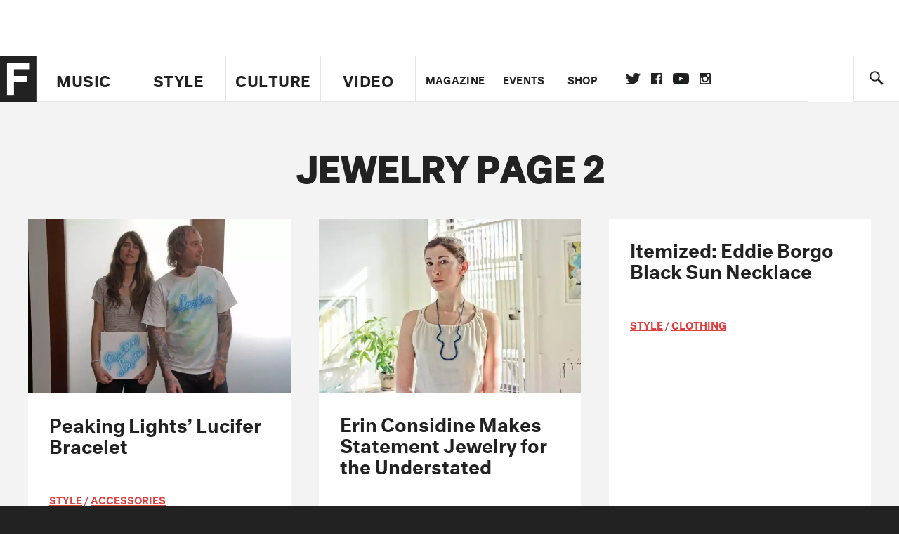

--- FILE ---
content_type: text/html; charset=utf-8
request_url: https://www.thefader.com/tag/jewelry/paged/2
body_size: 59576
content:
<!DOCTYPE html>
<!--[if IE 8 ]> <html lang="en" class="ie8 lte8 lte9 lte10">    <![endif]-->
<!--[if IE 9 ]> <html lang="en" class="ie9 lte9 lte10">    <![endif]-->
<!--[if (gt IE 9)]><!--><html lang="en"><!--<![endif]-->
<!--[if !IE]><!--><html lang="en"><!--<![endif]-->
  <head>
    <title>jewelry page 2 | The FADER</title>

    

    <link rel="preload" href="/assets/v4/fonts/WF-026510-009147-001369-72bfbb4d7f1c28b438ff5b8dc078cb9f02e5c71319a3527d3e1613cf5b01f239.woff" as="font" type="font/woff" crossorigin="anonymous">

    <link rel="preload" href="/assets/v4/fonts/WF-026510-009147-001253-92cefcf9f8425db3674eebf29535da3cf73f87dc6b7439938ad4294948f67e79.woff" as="font" type="font/woff" crossorigin="anonymous">

    <link rel="preload" href="/assets/v4/fonts/WF-026510-009147-001251-120b5b64b0a75ece4fc07a97e9428b5ca6966de319ece24962ab503fe110b1d7.woff" as="font" type="font/woff" crossorigin="anonymous">

    <link rel="preload" href="/assets/v4/fonts/WF-026510-009147-001255-a8b63253d5e7e8012e025435f7b546f7600bc376c3f5d279b6b71e52d0eaaa52.woff" as="font" type="font/woff" crossorigin="anonymous">


  <link rel="stylesheet" href="/assets/application-91ff9564986aaacb34342b0ec963daf763649ffbe23acd2a049c613d565a21b9.css" media="all" />
  <!-- <style> -->
  <!-- </style> -->


    <script>addEventListener('error', window.__e=function f(e){f.q=f.q||[];f.q.push(e)});</script>

    <script>
 var oVa = {};
 var oDv = ["44"];

 window.rtkGPTSlotsTargeting = [];
 window.rtkGPTSlotsTargeting.push([]);

 window.rtkGPTSlotsTargeting.push({});


 var optimeratag = optimeratag || {};
 optimeratag.cmd = optimeratag.cmd || [];

 /* optimeratag.cmd.push(function() { alert("test"); });
  * optimeratag.cmd.push(function() { alert("test2"); }); */

 function onOptimeraOpsLoaded() {
   console.log("onOptimeraOpsLoaded");
   window.optimeraOpsLoaded = true;
   window.executeOptimeraOpsCmd();
 }

 function executeOptimeraOpsCmd() {
   for (k=0; k < optimeratag.cmd.length;k++){
     optimeratag.cmd[k]();
   }
   optimeratag.cmd.length = 0;
 }

 optimeratag.cmd.push = function(e) {
   Array.prototype.push.apply(this,arguments);
   if (window.optimeraOpsLoaded) {
     window.executeOptimeraOpsCmd();
   }
 }

 /* optimeratag.cmd.push(function() { alert("test3"); }); */

</script>


    <script>
     function createCookie(name, value, days) {
  if (days) {
    var date = new Date();
    date.setTime(date.getTime() + days * 24 * 60 * 60 * 1000);
    var expires = "; expires=" + date.toGMTString();
  } else var expires = "";
  document.cookie = name + "=" + value + expires + "; path=/";
}

function readCookie(name) {
  var nameEQ = name + "=";
  var ca = document.cookie.split(";");
  for (var i = 0; i < ca.length; i++) {
    var c = ca[i];
    while (c.charAt(0) == " ") c = c.substring(1, c.length);
    if (c.indexOf(nameEQ) == 0) return c.substring(nameEQ.length, c.length);
  }
  return null;
}

function eraseCookie(name) {
  createCookie(name, "", -1);
}

function refreshInitalGPTAds() {
  console.debug("CONSENT DEBUG: refreshInitalGPTAds");
  timeoutID = window.setTimeout(function() {
    for (var key in window.ad_slots) {
      value = window.ad_slots[key];
      console.log("refreshing slot: ", value);
      googletag.pubads().refresh([value]);
    }
  }, 100);
}

function setGPTNonPersonalizedAds() {
  console.log("CONSENT DEBUG: setGPTNonPersonalizedAds");
  googletag.pubads().setPrivacySettings({
    restrictDataProcessing: true
  });
  googletag.pubads().setRequestNonPersonalizedAds(1);
}

function setGPTPersonalizedAds() {
  console.log("CONSENT DEBUG: setGPTPersonalizedAds");
  googletag.pubads().setPrivacySettings({
    restrictDataProcessing: false
  });
  googletag.pubads().setRequestNonPersonalizedAds(0);
}

function setJITANonPersonalizedAds() {
  console.debug("CONSENT DEBUG: setJITANonPersonalizedAds");
  if (window.JITA) {
    jitaJS.que.push(function() {
      JITA.setRequestNonPersonalizedAds(1);
    });
  }
}

function setJITAPersonalizedAds() {
  console.debug("CONSENT DEBUG: setJITAPersonalizedAds");
  if (window.JITA) {
    jitaJS.que.push(function() {
      JITA.setRequestNonPersonalizedAds(0);
    });
  }
}

function setEUConsentCookie() {
  window.__cmp("getConsentData", null, function(result) {
    document.cookie = "EUCONSENT=" + result.consentData;
  });
}

window.addEventListener(
  "CookiebotOnDialogDisplay",
  function(e) {
    console.debug("CONSENT DEBUG: onLoad");
    window.cookieConsent = window.CookieConsent;
  },
  false
);

window.addEventListener(
  "CookiebotOnAccept",
  function(e) {
    console.debug("CONSENT DEBUG: onAccept");
    setEUConsentCookie();

    if (Cookiebot.consent.marketing) {
      //Execute code that sets marketing cookies
      console.debug("CONSENT DEBUG: marketing accepted");
      if (window.consent_region == "EU") {
        // refreshInitalGPTAds();
        setGPTPersonalizedAds();
        setJITAPersonalizedAds();
      }
    } else {
      console.debug("CONSENT DEBUG: marketing not accepted");
      // refreshInitalGPTAds();
      setGPTNonPersonalizedAds();
      setJITANonPersonalizedAds();
    }
  },
  false
);

//
window.addEventListener(
  "CookiebotOnDecline",
  function(e) {
    console.debug("CONSENT DEBUG: declined");

    if (window.consent_region == "US-CA") {
      setGPTNonPersonalizedAds();
      setJITANonPersonalizedAds();
    } else if (window.consent_region == "EU") {
      console.debug("CONSENT DEBUG: EU Allow Preferences");
      setEUConsentCookie();

      if (Cookiebot.consent.marketing) {
        console.debug("CONSENT DEBUG: Allow Personalized Ads");
        setGPTPersonalizedAds();
        setJITAPersonalizedAds();
      }
    }
  },
  false
);
// console.log("running ads.js");

window.ad_slot_positions = {};
window.ad_slots = {};
window.ad_slots_queue = {};

window.rtk_ad_ids_to_setup = [];
window.rtk_ad_ids = [];
window.rtk_timer_ad_ids = [];
window.rtk_is_serving_ad = {};
window.rtk_is_lazy_ad = {};
window.rtk_first_render = {};

window.enable_optimera = false;
window.ad_slot_to_div_map = {};
window.ad_div_to_rtk_id_map = {};

function getDivID(divName, track_multiple) {
  // console.log("getDivID: ", divName, track_multiple);

  if (window.ad_slot_positions[divName] == undefined) {
    window.ad_slot_positions[divName] = 1;
  }

  if (track_multiple) {
    divID = divName + window.ad_slot_positions[divName];
    document.getElementById(divName).id = divID;
  } else {
    divID = divName;
  }

  window.ad_slot_positions[divName] += 1;

  return divID;
}

function displayAdSlot(divName, slotName, size, track_multiple) {
  console.debug("AD DEBUG: displaying slot: " + slotName + " " + divName);

  var divID = getDivID(divName, track_multiple);

  if (window.enable_optimera) {
    window.oDv.push(divID);
    window.oVa[divID] = ["NULL"];
  }

  // Define the slot itself, call display() to
  // register the div and refresh() to fetch ad.
  googletag.cmd.push(function () {
    // console.debug("AD DEBUG: about to defineSlot: ", divID);

    // debugger;

    var slot = googletag
      .defineSlot("/1081121/" + slotName, size, divID)
      .addService(googletag.pubads());

    if (window.enable_optimera) {
      slot.setTargeting("optimera", oVa[divID]);
    }

    window.ad_slots[divName] = slot;

    // Display has to be called before
    // refresh and after the slot div is in the page.
    googletag.display(divID);
    googletag.pubads().refresh([slot]);

    // if (window.enable_optimera) {
    //   window.oPageUnload(divID);
    // }

    // if (typeof(window.ga) == "undefined") {
    // window.ga('impressionTracker:observeElements', window.ad_ids);
    // }
  });

  // console.debug("AD DEBUG: finished displaying slot: "+slotName);

  return divID;
}

function pushAdSlot(divName, slotName, size) {
  var now = new Date().getTime();
  var divID = divName + "-" + now;
  // console.debug("AD DEBUG: pushing slot with timestamp: "+divID);

  document.getElementById(divName).attr = divID;

  window.ad_slots_queue[divID] = slotName;

  // Define the slot itself
  googletag.cmd.push(function () {
    var slot = googletag
      .defineSlot("/1081121/" + slotName, size, divID)
      .addService(googletag.pubads());
    window.ad_slots_queue[divID] = slot;
  });

  // console.debug("AD DEBUG: finished pushing slot: " + slotName);
}

function setupRtkAdObserver(rtk_ad_id) {
  // console.debug("AD DEBUG: adding observer for: ", rtk_ad_id);

  if (!window.rtk_ad_ids_to_setup.includes(rtk_ad_id)) {
    window.rtk_ad_ids_to_setup.push(rtk_ad_id);
  }
}

function setupRtkTimerAd(rtk_ad_id) {
  // console.debug("AD DEBUG: adding timer ad for: ", rtk_ad_id);

  if (!window.rtk_timer_ad_ids.includes(rtk_ad_id)) {
    window.rtk_timer_ad_ids.push(rtk_ad_id);
  }

  window.rtk_is_serving_ad[rtk_ad_id] = false;
  window.rtk_first_render[rtk_ad_id] = true;
}

function setupRtkGPTSlotsTargeting(slot_name, divID) {
  if (window.enable_optimera) {
    // console.log("setupRtkGPTSlotsTargeting");
    window.oDv.push(divID);
    // window.oVa[divID] = ["NULL"];
    var obj = {};
    // obj[divID] = [["Optimera", oVa[divID]]];
    obj[divID] = [];
    console.log(obj);
    window.rtkGPTSlotsTargeting.push(obj);
    console.log(window.rtkGPTSlotsTargeting);
  }
}

function setupRtkOptimera() {
  console.log("setupRtkOptimera");

  // if (Object.keys(window.oVa).length == 0) {
  window.oVa = {
    "div-above-latest-ad": ["A6"],
    "div-above-latest-ad9": ["A6"],
    "div-below-fold-latest-ad": ["A6"],
    "div-full_width-ad": ["D4"],
    "div-leaderboard-ad": ["D4"],
    t: 1568146740,
  };
  // }

  // var obj = {};
  // obj["RTK_9u3J"] = [["Optimera", "A6"]];
  // obj["div-leaderboard-ad"] = [["Optimera", "A6"]];
  // oVa["/1081121/fader_v3_home_top_728_90"] = [["Optimera", "A6"]];

  // for (var prop in window.oVa) {
  //   console.log("setting up prop", prop);

  //   var slotName = window.ad_slot_to_div_map[prop];

  //   // debugger;
  //   if (slotName) {
  //     window.rtkGPTSlotsTargeting[1][slotName] = [
  //       ["Optimera", window.oVa[prop]]
  //     ];
  //   }
  // }
}

function setupRtkAdSlotForOptimera(divName, slotName) {
  console.log("setupAdSlotForOptimera", divName, slotName);

  var divID = divName;
  window.ad_slot_to_div_map[divID] = slotName;

  if (window.enable_optimera) {
    window.oDv.push(divID);

    // window.oVa[divID] = ["NULL"];

    var slot_path = "/1081121/" + slotName;

    window.rtkGPTSlotsTargeting[1][slot_path] = [
      ["Optimera", window.oVa[divID]],
    ];

    // var obj = window.rtkGPTSlotsTargeting[1];
    // obj[slotName] = [["Optimera", null]];

    // optimeratag.cmd.push(function() {
    //   window.oPageUnload(divName);
    // });
  }
}

function displayRtkAdSlot(rtkID, divName, slotName, track_multiple, lazy) {
  console.log(
    "displayRtkAdSlot",
    rtkID,
    divName,
    slotName,
    track_multiple,
    lazy
  );

  var divID = getDivID(divName, track_multiple);

  // $(divName).attr({ id: divID });

  console.log("divID: ", divID);

  window.ad_slot_to_div_map[divID] = slotName;
  window.ad_div_to_rtk_id_map[divID] = rtkID;

  if (window.enable_optimera) {
    window.oDv.push(divID);
    // window.oVa[divID] = ["NULL"];
  }

  jitaJS.que.push(function () {
    var slot_path = "/1081121/" + slotName;

    if (window.enable_optimera) {
      window.rtkGPTSlotsTargeting[1][slot_path] = [
        ["Optimera", window.oVa[divID]],
      ];
    }

    var obj = {};
    obj[rtkID] = divID;
    // lazy = false;

    if (lazy) {
      window.rtk_is_lazy_ad[divID] = true;
    } else {
      window.rtk_is_lazy_ad[divID] = false;
      jitaJS.rtk.refreshAdUnits([rtkID], false, obj);
    }

    if (window.enable_optimera) {
      window.oPageUnload(divID);
    }

    // optimeratag.cmd.push(function() {
    //   window.
    // });
  });

  return divID;
}
;



    </script>

      <script src="/assets/application-13db1d6f62779dafd87606c60a0e528f3f568e5f7c2c0b7e4cb348c239ff97e1.js" defer="defer"></script>

    <script src="/packs/js/runtime-49166a9d18a6dd0a1413.js" defer="defer"></script>
<script src="/packs/js/961-60b080d38b5b9f101b36.js" defer="defer"></script>
<script src="/packs/js/820-013be7aaf0af5f8bc57b.js" defer="defer"></script>
<script src="/packs/js/917-19da76283c46fcbfc255.js" defer="defer"></script>
<script src="/packs/js/127-6cb060c121cf95e52a76.js" defer="defer"></script>
<script src="/packs/js/434-0732d8fb275b01d6ad06.js" defer="defer"></script>
<script src="/packs/js/application-159c3d050bb63affd3cb.js" defer="defer"></script>

    <link rel="stylesheet" href="/packs/css/434-e6afa166.css" media="all" />

    


<!-- Google tag (gtag.js) -->
<script async src="https://www.googletagmanager.com/gtag/js?id=G-S5CR3HGK1G"></script>
<script>
  window.dataLayer = window.dataLayer || [];
  function gtag(){dataLayer.push(arguments);}
  gtag('js', new Date());

  gtag('config', 'G-S5CR3HGK1G');
</script>

<!--
<script>
 window.ga=window.ga||function(){(ga.q=ga.q||[]).push(arguments)};ga.l=+new Date;

 console.log("GA: command queue initialized.");
</script>

  <script>

   ga("create", "UA-272695-2", "auto", { useAmpClientId: true });
   ga("set", "anonymizeIp", true);
   ga("set", "transport", "beacon");

   if (window.location.pathname === "home") {
     ga("set", "page", "/");
   }

   console.log("GA: tracker setup.");

   

  </script>

    <script async src="https://www.google-analytics.com/analytics.js"></script>

-->


<script defer data-domain="thefader.com" src="https://plausible.io/js/script.js"></script>
<script defer data-domain="thefader.com" src="https://plausible.io/js/script.outbound-links.js"></script>

<!-- 
<script type='text/javascript'>
 googletag = googletag || {};
 var googletag = googletag;
 googletag.cmd = googletag.cmd || [];

 (function() {
   var gads = document.createElement('script');
   gads.async = true;
   gads.type = 'text/javascript';
   var useSSL = 'https:' == document.location.protocol;
   gads.src = (useSSL ? 'https:' : 'http:') + 
              '//www.googletagservices.com/tag/js/gpt.js';
   var node = document.getElementsByTagName('script')[0];
   node.parentNode.insertBefore(gads, node);
 })();
</script>
-->
<script type='text/javascript'>
  window.googletag = window.googletag || {cmd: []};
</script>

<script async src="https://securepubads.g.doubleclick.net/tag/js/gpt.js"></script>


<script type='text/javascript'>

   googletag.cmd.push(function() {

     // Infinite scroll requires SRA
     googletag.pubads().enableSingleRequest();

     // Disable initial load, we will use refresh() to fetch ads.
     // Calling this function means that display() calls just
     // register the slot as ready, but do not fetch ads for it.
     googletag.pubads().disableInitialLoad();

     // Collapse empty ad divs only after ad fetch fails (not before)
     // This preserves min-height reservations during loading
     googletag.pubads().collapseEmptyDivs(true, true);

     var params={};
     window.location.search
           .replace(/[?&]+([^=&]+)=([^&]*)/gi,
                    function(str,key,value) {
                      params[key.toLowerCase()] = value;
                    }
           );

     for (var k in params){
       if(k.indexOf("utm") === 0)
       {
         googletag.pubads().setTargeting(k,params[k]);
       }
     }

     googletag.pubads().enableLazyLoad({
       // Fetch ad when 2 screens away (allows auction to complete before user arrives)
       fetchMarginPercent: 200,
       // Render ad when 1 screen away (ensures ad is visible when user scrolls to it)
       renderMarginPercent: 100,
       // Mobile multiplier (effectively 400% fetch, 200% render to handle fast scrolling)
       mobileScaling: 2.0
     });

       googletag.enableServices();

     if (window.consent_region == "EU") {
       if (readCookie("forbid_personalized_ads") == "0") {
         setGPTPersonalizedAds();
       } else {
         setGPTNonPersonalizedAds();
       }
     }

     if (window.consent_region == "US-CA") {
       if (readCookie("forbid_personalized_ads") == "1") {
         setGPTNonPersonalizedAds();
       }
     }

   });

  </script>

<script type="text/javascript">
 //declare this in the head before jita
 var jitaJS = window.jitaJS || {};
 jitaJS.que = jitaJS.que || [];
</script>






  <!-- Begin comScore Tag -->
<script>
 var _comscore = _comscore || [];
 _comscore.push({ c1: "2", c2: "16442793" });
 (function() {
   var s = document.createElement("script"), el = document.getElementsByTagName("script")[0];
   s.async = true;
   /* s.defer = true; */
   s.src = (document.location.protocol == "https:" ? "https://sb" : "http://b") + ".scorecardresearch.com/beacon.js";
   el.parentNode.insertBefore(s, el);
 })();
</script>
<noscript>
  <img src="http://b.scorecardresearch.com/p?c1=2&c2=16442793&cv=2.0&cj=1" />
</noscript>
<!-- End comScore Tag -->

  <!-- Quantcast Tag, part 1 -->
<script type="text/javascript">
 var _qevents = _qevents || [];
 (function() {
   var elem = document.createElement('script');
   elem.src = (document.location.protocol == "https:" ? "https://secure" : "http://edge")
            + ".quantserve.com/quant.js";
   /* elem.async = true; */
   elem.defer = true;
   elem.type = "text/javascript";
   var scpt = document.getElementsByTagName('script')[0];
   scpt.parentNode.insertBefore(elem, scpt);  
 })();
</script>

  <script>window.twttr = (function(d, s, id) {
   var js, fjs = d.getElementsByTagName(s)[0],
       t = window.twttr || {};
   if (d.getElementById(id)) return t;
   js = d.createElement(s);
   js.id = id;
   js.src = "https://platform.twitter.com/widgets.js";
   fjs.parentNode.insertBefore(js, fjs);

   t._e = [];
   t.ready = function(f) {
     t._e.push(f);
   };

   return t;
 }(document, "script", "twitter-wjs"));</script>

  <!-- <script async="" defer="" src="//platform.instagram.com/en_US/embeds.js"></script> -->

<script async src="//platform.instagram.com/en_US/embeds.js"></script>

  <!-- Facebook Pixel Code -->
<meta name="facebook-domain-verification" content="8hp7106emaf67czjp03ks61b6zky1h" />

    <script>

 !function(f,b,e,v,n,t,s){if(f.fbq)return;n=f.fbq=function(){n.callMethod?
                                                             n.callMethod.apply(n,arguments):n.queue.push(arguments)};if(!f._fbq)f._fbq=n;
   n.push=n;n.loaded=!0;n.version='2.0';n.queue=[];t=b.createElement(e);
   t.async=!0;
   /* t.defer=!0; */
   t.src=v;s=b.getElementsByTagName(e)[0];s.parentNode.insertBefore(t,s)}(window,
                                                                          document,'script','https://connect.facebook.net/en_US/fbevents.js');

 fbq('init', '974085915995561');
 fbq('track', "PageView");
 fbq('track', 'ViewContent');

</script>

<!-- End Facebook Pixel Code -->

  <script>!function(n){if(!window.cnx){window.cnx={},window.cnx.cmd=[];var t=n.createElement('iframe');t.src='javascript:false'; t.display='none',t.onload=function(){var n=t.contentWindow.document,c=n.createElement('script');c.src='//cd.connatix.com/connatix.player.js?cid=1ffe1aa7-eb53-11e9-b4d2-06948452ae1a&pid=922834d4-f1e3-44aa-ad95-3124387b6fd7',c.setAttribute('async','1'),c.setAttribute('type','text/javascript'),n.body.appendChild(c)},n.head.appendChild(t)}}(document);</script>





    <meta name="csrf-param" content="authenticity_token" />
<meta name="csrf-token" content="lhcL_lWb-fwKr3bHpNmBd3a00toWdBosGQKr7Ha4WLTePvTnLqUOBM7CA9QUKdDQji6MZ242Hf_YQYkOmR8yFQ" />

<meta name="viewport" content="initial-scale=1, maximum-scale=1">
<meta name="msvalidate.01" content="CFDCCD68D11A9B3C2CE7EE854D821682" />

<meta itemprop="name" content="The FADER">

  
  <meta property="og:site_name" content="The FADER"/>
  <meta property="og:type" content="website" />
  <meta property="og:title" content="The FADER - jewelry page 2"/>
  <meta property="og:description" content="jewelry page 2"/>
  <meta property="og:url" content="https://www.thefader.com/tag/jewelry/paged/2" />
  


<meta property="fb:app_id" content="958226167632202" />
<meta property="fb:pages" content="6815651902" />

<link rel="apple-touch-icon" href="/apple-touch-icon.png"/>
<link rel="apple-touch-icon" sizes="180x180" href="/apple-touch-iphone6.png"/>
<link rel="apple-touch-icon" sizes="76x76" href="/apple-touch-ipad2_mini.png"/>
<link rel="apple-touch-startup-image" href="/apple-touch-icon.png"/>

<meta name="monetization" content="$ilp.uphold.com/ZQxzb4Ew4FxP" />


  </head>

  <body class="united_states">


    <div class="main_wrapper" id='main_wrapper'>
      <!-- HEADER -->

  <!-- NEED TO CHECK IF WE ARE ON THE HOMEPAGE, if not, no war story -->
<nav class="simple">

  <!-- only include war story/expanded nav if it is NOT a mobile device -->


      <div class="expanded">
        <div class="ad top-ad banner_ad">
  
  <div class="ad-container">
    <div id='div-leaderboard-ad' >

  <!-- <div id='div-leaderboard-ad' class="ad-fixed-"> -->


    <script type='text/javascript'>

     displayAdSlot('div-leaderboard-ad', 'fader_v3_article_top_728_90', [[970, 250], [728, 90]]);

    </script>
</div>

  </div>

      </div>



    <div class="header_wrap gutter_left">
      <a data-ga-event-category="Logo Nav" data-ga-event-action="click" data-ga-on="click" href="/home" class="logo_wrap">
        <div class="logo "></div>
      </a>
      <form action='/search' method='GET' name='search_form' id='search_form' class="gutter_left" autocomplete="off" data-search='true'>
  <input type='text' name='query' value='' placeholder="" id=''>
</form>

      <span class="icon_wrap search_wrap">
        <div class="icon search_icon"></div>
      </span>
    </div>
      </div>


  <div class="main_nav ">
    <div data-ga-event-category="Logo Nav" data-ga-event-action="click" data-ga-on="click" class="small_logo_wrap">
      <a href="/home"><div class="small_logo"></div></a>
    </div>
    <div class="nav_inner_wrap">

      <div id="verticals_nav" class="verticals_wrap" style="">
        <ul class="verticals_links">

            <li class="music " data-ga-event-category="Music Nav" data-ga-event-action="click" data-ga-on="click"><a id="music_nav_link" href="/music"><span>Music</span></a></li>
            <li class="style " data-ga-event-category="Style Nav" data-ga-event-action="click" data-ga-on="click"><a id="style_nav_link" href="/style"><span>Style</span></a></li>
            <li class="culture " data-ga-event-category="Culture Nav" data-ga-event-action="click" data-ga-on="click"><a id="culture_nav_link" href="/culture"><span>Culture</span></a></li>
            <li class="culture " data-ga-event-category="Video Nav" data-ga-event-action="click" data-ga-on="click"><a id="video_nav_link" href="/fader-tv"><span>Video</span></a></li>
        </ul>
      </div>

      
      <div class="links_wrap ui_control_element" ui-toggle="Menu">
        <div class="search_wrap">
          <form action='/search' method='GET' name='search_form_small' id='search_form_small' class="gutter_left" autocomplete="off" data-search='true'>
  <input type='text' name='query' value='' placeholder="" id=''>
</form>

          <div class="icon search_icon_sm"></div>
        </div>
        <div class="hamburger_wrap ui_control" ui-toggle="Menu" ui-toggle-el=".links_wrap">
          <div class="hamburger"></div>
        </div>
        <ul class="links">
          <li class="mobile_only accordion"><a class="gutter_left" href="#"><span>Feed</span><span class="mobile_only icon_arrow"></span></a>
            <ul class="mobile_only mobile_filter">
              <li><a class="active" href="?">All Posts</a></li>
              <li><a href="/posts/featured">Featured Posts</a></li>
              <li><a class="" href="/trending">Trending Posts</a></li>
            </ul>
          </li>

          <li class="li_magazine " data-ga-event-category="Magazine Nav" data-ga-event-action="click" data-ga-on="click"><a id="magazine_nav_link" class="gutter_left" href="/magazine"><span>Magazine</span></a></li>
          <li class="li_events " data-ga-event-category="Events Nav" data-ga-event-action="click" data-ga-on="click"><a id="events_nav_link" class="gutter_left" href="/events"><span>Events</span></a></li>
          <li class="li_shop" data-ga-event-category="Shop Nav" data-ga-event-action="click" data-ga-on="click"><a class="gutter_left" target="_blank" id="shop_nav_link" href="https://shop.thefader.com/"><span>Shop</span></a></li>

          <li class="li_socials">

            <div class="social_links_wrap">
              <a target="new" class="twitter" href="https://twitter.com/thefader" data-ga-event-category="Twitter Nav" data-ga-event-action="click" data-ga-on="click">Twitter</a>
              <a target="new" class="facebook" href="https://www.facebook.com/thefader" data-ga-event-category="Facebook Nav" data-ga-event-action="click" data-ga-on="click">facebook</a>
              <a target="new" class="youtube" href="https://www.youtube.com/user/TheFaderTeam?sub_confirmation=1" data-ga-event-category="Youtube Nav" data-ga-event-action="click" data-ga-on="click">youtube</a>
              <a target="new" class="instagram" href="https://www.instagram.com/thefader/" data-ga-event-category="Instagram Nav" data-ga-event-action="click" data-ga-on="click">instagram</a>
            </div>

          </li>

          <li>
            <a href="http://www.thefader.com/home">
              US Edition
            </a>
          </li>
          
          <li>
            <a href="http://www.thefader.com/uk">
              UK Edition
            </a>
          </li>

            <li>
              <a href="http://www.thefader.com/ca">
                Canada Edition
              </a>
            </li>

        </ul>

      </div>

    </div>

    <div class='nav_radio_wrap' style="display: none;">
      <div class='nav_radio_controls'>
        <ul><li class='prev'><span></span></li><li class='toggle'><span></span></li><li class='next'><span></span></li></ul>
      </div>
      <div class="icon_wrap radio_wrap ui_control ui_control_element" ui-toggle="faderRadio">
        <div class="icon radio_icon"></div>
        <div class="icon radio_icon_close"></div>
      </div>
    </div>

    
    

    <div class="icon_wrap search_wrap ui_control " ui-toggle="collapsedSearch" ui-toggle-el=".collapsed_search">
      <div class="icon search_icon_sm "></div>
    </div>
    
  </div>
  <!-- FOLLOW OVERLAY desktop -->
  <div class="follow_overlay ui_control_element gutter_left gutter_right" ui-toggle="followOverlay">
    <div class="icon_close"></div>
    <h2 class="mono_heading size_28">Follow the Fader</h2>
    <ul class="follow_links">
      <li class="social twitter"><a class="twitter" target="_blank" href="https://twitter.com/thefader"></a></li>
      <li class="social facebook"><a class="facebook" target="_blank" href="https://www.facebook.com/thefader"></a></li>
      <li class="social youtube"><a class="youtube" target="_blank" href="http://www.youtube.com/user/TheFaderTeam?sub_confirmation=1"></a></li>
      <li class="social pinterest"><a class="pinterest" target="_blank" href="https://www.pinterest.com/thefader/"></a></li>
      <li class="social tumblr"><a class="tumblr" target="_blank" href="http://thefader.tumblr.com/"></a></li>
      <li class="social instagram"><a class="instagram" target="_blank" href="http://instagram.com/thefader"></a></li>
      <li class="social soundcloud"><a class="soundcloud" target="_blank" href="http://soundcloud.com/fadermedia"></a></li>
      <li class="social spotify"><a class="spotify" target="_blank" href="http://open.spotify.com/app/thefader"></a></li>
      <li class="social vsco"><a class="vsco" target="_blank" href="http://thefader.vsco.co/grid/1"></a></li>
      <li class="social google"><a class="google" target="_blank" href="http://plus.google.com/+TheFADER"></a></li>
      <li class="social RSS"><a class="rss" target="_blank" href="http://feeds.feedburner.com/TheFaderMagazine/"></a></li>
    </ul>
  </div>
  <div class="collapsed_search ui_control_element gutter_left " ui-toggle="collapsedSearch" >
    <div class="icon search_icon"></div>
    <form action='/search' method='GET' name='search_form_small' id='search_form_small' class="gutter_left" autocomplete="off" data-search='true'>
  <input type='text' name='query' value='' placeholder="" id=''>
</form>

    <div class='right_text'>
      <span class='enter_to_search'>Press Enter to Search</span>
        <span class='results'>
          
        </span>
    </div>
  </div>
</nav>

<div class="mobile_nav_wrapper">
  <div class="links_wrapper">
    <ul class="links">
      <li><a class="gutter_left music " href="/music">Music</a></li>
      <li><a class="gutter_left style " href="/style">Style</a></li>
      <li><a class="gutter_left culture " href="/culture">Culture</a></li>
      <li ><a class="gutter_left" href="/fader-tv"><span>Video</span></a></li>
      <li  ><a class="gutter_left" href="/magazine"><span>Magazine</span></a></li>
      <li ><a class="gutter_left" href="/events"><span>Events</span></a></li>
      <li><a class="gutter_left" target="_blank" href="https://shop.thefader.com/"><span>Shop</span></a></li>
      <li>
        <a class="gutter_left" href="http://www.thefader.com/home">
          US Edition
        </a>
      </li>
      <li>
        <a class="gutter_left" href="http://www.thefader.com/uk">
          UK Edition
        </a>
      </li>

        <li>
          <a class="gutter_left" href="http://www.thefader.com/ca">
            Canada Edition
          </a>
        </li>
      
      <!-- <li class="mobile_only ui_control" ui-toggle="faderRadio"><a class="gutter_left" href="#"><span>Fader Radio</span></a></li> -->
      <!-- <li class="follow_mobile accordion mobile_only"><span class="gutter_left"><span>Follow the Fader</span><span class="mobile_only icon_arrow"></span></span> -->
      <!--   <\!-- FOLLOW LINKS LIST MOBILE -\-> -->
      <!--   <ul class="mobile_only mobile_follow"> -->
      <!--     <li><a target="_blank" href="https://twitter.com/thefader">Twitter</a></li> -->
      <!--     <li><a target="_blank" href="https://www.facebook.com/thefader">Facebook</a></li> -->
      <!--     <li><a target="_blank" href="http://www.youtube.com/user/TheFaderTeam">Youtube</a></li> -->
      <!--     <li><a target="_blank" href="https://www.pinterest.com/thefader/">Pinterest</a></li> -->
      <!--     <li><a target="_blank" href="http://thefader.tumblr.com/">Tumblr</a></li> -->
      <!--     <li><a target="_blank" href="http://instagram.com/thefader">Instagram</a></li> -->
      <!--     <li><a target="_blank" href="http://soundcloud.com/fadermedia">Soundcloud</a></li> -->
      <!--     <li><a target="_blank" href="http://open.spotify.com/app/thefader">Spotify</a></li> -->
      <!--     <li><a target="_blank" href="http://thefader.vsco.co/grid/1">VSCO</a></li> -->
      <!--     <li><a target="_blank" href="http://plus.google.com/+TheFADER">Google+</a></li> -->
      <!--     <li><a target="_blank" href="http://feeds.feedburner.com/TheFaderMagazine/">RSS</a></li> -->
      <!-- </ul> -->

      <!-- </li> -->

    </ul>
  </div>
</div>





<div class="main_content">
  <div class="main_content_top">
    
<section class='main tag_results_page tag ' data-page-type='tag'>

  <div class="tag_header gutter_left gutter_right">
    <h1><span>jewelry page 2</span></h1>
  </div>


    <section class="tag_results">


      <div class='posts'>
	        
  <div class="row gutter_left">
    

  <div class="card vertical featured_post gutter_right gutter_btm style" data-ga-event-category="Recirculation" data-ga-event-action="click" data-ga-on="click" data-ga-event-label="Post Vertical Card" data-ga-event-value="1" >
  




<div class="card_inner_wrapper">


  <div class="bottom card_info_wrapper">
    <a href="/2012/06/13/peaking-lights-lucifer-bracelet" class="permalink">

      <div class="card_media">
    



  
  <img class="photo fit_w"
    srcset="https://res.cloudinary.com/thefader/image/upload/w_220,c_limit,f_auto,q_auto:eco/fecsh59cjkg7vbastw21.jpg?_a=BACAGSEv/peaking-lights-lucifer-bracelet.jpg 220w,https://res.cloudinary.com/thefader/image/upload/w_300,c_limit,f_auto,q_auto:eco/fecsh59cjkg7vbastw21.jpg?_a=BACAGSEv/peaking-lights-lucifer-bracelet.jpg 300w,https://res.cloudinary.com/thefader/image/upload/w_400,c_limit,f_auto,q_auto:eco/fecsh59cjkg7vbastw21.jpg?_a=BACAGSEv/peaking-lights-lucifer-bracelet.jpg 400w,https://res.cloudinary.com/thefader/image/upload/w_600,c_limit,f_auto,q_auto:eco/fecsh59cjkg7vbastw21.jpg?_a=BACAGSEv/peaking-lights-lucifer-bracelet.jpg 600w,https://res.cloudinary.com/thefader/image/upload/w_750,c_limit,f_auto,q_auto:eco/fecsh59cjkg7vbastw21.jpg?_a=BACAGSEv/peaking-lights-lucifer-bracelet.jpg 750w,https://res.cloudinary.com/thefader/image/upload/w_840,c_limit,f_auto,q_auto:eco/fecsh59cjkg7vbastw21.jpg?_a=BACAGSEv/peaking-lights-lucifer-bracelet.jpg 840w,https://res.cloudinary.com/thefader/image/upload/w_960,c_limit,f_auto,q_auto:eco/fecsh59cjkg7vbastw21.jpg?_a=BACAGSEv/peaking-lights-lucifer-bracelet.jpg 960w,https://res.cloudinary.com/thefader/image/upload/w_1260,c_limit,f_auto,q_auto:eco/fecsh59cjkg7vbastw21.jpg?_a=BACAGSEv/peaking-lights-lucifer-bracelet.jpg 1260w,https://res.cloudinary.com/thefader/image/upload/w_1800,c_limit,f_auto,q_auto:eco/fecsh59cjkg7vbastw21.jpg?_a=BACAGSEv/peaking-lights-lucifer-bracelet.jpg 1800w,https://res.cloudinary.com/thefader/image/upload/w_2400,c_limit,f_auto,q_auto:eco/fecsh59cjkg7vbastw21.jpg?_a=BACAGSEv/peaking-lights-lucifer-bracelet.jpg 2400w,"
    src="https://res.cloudinary.com/thefader/image/upload/w_400,c_limit,f_auto,q_auto:eco/fecsh59cjkg7vbastw21.jpg?_a=BACAGSEv/fecsh59cjkg7vbastw21.jpg?_a=BACAGSEv.jpg"
    sizes=""
    alt=""
  />
  

      </div>

      <div class="card_info">
	      <h3 class="card_headline">Peaking Lights’ Lucifer Bracelet</h3>
	        <p class="card_summary"></p>
      </div>

    </a>

    <div>
      <span class="card_slug style">
  <a class="vertical" href="/style">style</a>

  /
    <a class="category" href="/tag/accessories">Accessories</a>

</span>

    </div>

  </div>
</div>

</div>



  </div>

  <div class="row gutter_left">
    

  <div class="card vertical featured_post gutter_right gutter_btm style" data-ga-event-category="Recirculation" data-ga-event-action="click" data-ga-on="click" data-ga-event-label="Post Vertical Card" data-ga-event-value="1" >
  




<div class="card_inner_wrapper">


  <div class="bottom card_info_wrapper">
    <a href="/2012/05/10/erin-considine-makes-statement-jewelry-for-the-understated" class="permalink">

      <div class="card_media">
    



  
  <img class="photo fit_w"
    srcset="https://res.cloudinary.com/thefader/image/upload/w_220,c_limit,f_auto,q_auto:eco/xmnt7bfyzvedlww6nn3c.jpg?_a=BACAGSEv/erin-considine-makes-statement-jewelry-for-the-understated.jpg 220w,https://res.cloudinary.com/thefader/image/upload/w_300,c_limit,f_auto,q_auto:eco/xmnt7bfyzvedlww6nn3c.jpg?_a=BACAGSEv/erin-considine-makes-statement-jewelry-for-the-understated.jpg 300w,https://res.cloudinary.com/thefader/image/upload/w_400,c_limit,f_auto,q_auto:eco/xmnt7bfyzvedlww6nn3c.jpg?_a=BACAGSEv/erin-considine-makes-statement-jewelry-for-the-understated.jpg 400w,https://res.cloudinary.com/thefader/image/upload/w_600,c_limit,f_auto,q_auto:eco/xmnt7bfyzvedlww6nn3c.jpg?_a=BACAGSEv/erin-considine-makes-statement-jewelry-for-the-understated.jpg 600w,https://res.cloudinary.com/thefader/image/upload/w_750,c_limit,f_auto,q_auto:eco/xmnt7bfyzvedlww6nn3c.jpg?_a=BACAGSEv/erin-considine-makes-statement-jewelry-for-the-understated.jpg 750w,https://res.cloudinary.com/thefader/image/upload/w_840,c_limit,f_auto,q_auto:eco/xmnt7bfyzvedlww6nn3c.jpg?_a=BACAGSEv/erin-considine-makes-statement-jewelry-for-the-understated.jpg 840w,https://res.cloudinary.com/thefader/image/upload/w_960,c_limit,f_auto,q_auto:eco/xmnt7bfyzvedlww6nn3c.jpg?_a=BACAGSEv/erin-considine-makes-statement-jewelry-for-the-understated.jpg 960w,https://res.cloudinary.com/thefader/image/upload/w_1260,c_limit,f_auto,q_auto:eco/xmnt7bfyzvedlww6nn3c.jpg?_a=BACAGSEv/erin-considine-makes-statement-jewelry-for-the-understated.jpg 1260w,https://res.cloudinary.com/thefader/image/upload/w_1800,c_limit,f_auto,q_auto:eco/xmnt7bfyzvedlww6nn3c.jpg?_a=BACAGSEv/erin-considine-makes-statement-jewelry-for-the-understated.jpg 1800w,https://res.cloudinary.com/thefader/image/upload/w_2400,c_limit,f_auto,q_auto:eco/xmnt7bfyzvedlww6nn3c.jpg?_a=BACAGSEv/erin-considine-makes-statement-jewelry-for-the-understated.jpg 2400w,"
    src="https://res.cloudinary.com/thefader/image/upload/w_400,c_limit,f_auto,q_auto:eco/xmnt7bfyzvedlww6nn3c.jpg?_a=BACAGSEv/xmnt7bfyzvedlww6nn3c.jpg?_a=BACAGSEv.jpg"
    sizes=""
    alt=""
  />
  

      </div>

      <div class="card_info">
	      <h3 class="card_headline">Erin Considine Makes Statement Jewelry for the Understated</h3>
	        <p class="card_summary"></p>
      </div>

    </a>

    <div>
      <span class="card_slug style">
  <a class="vertical" href="/style">style</a>

</span>

    </div>

  </div>
</div>

</div>



  </div>

  <div class="row gutter_left">
    

  <div class="card vertical featured_post gutter_right gutter_btm style" data-ga-event-category="Recirculation" data-ga-event-action="click" data-ga-on="click" data-ga-event-label="Post Vertical Card" data-ga-event-value="1" >
  




<div class="card_inner_wrapper">


  <div class="bottom card_info_wrapper">
    <a href="/2012/04/03/itemized-eddie-borgo-black-sun-necklace" class="permalink">

      <div class="card_media">
      </div>

      <div class="card_info">
	      <h3 class="card_headline">Itemized: Eddie Borgo Black Sun Necklace</h3>
	        <p class="card_summary"></p>
      </div>

    </a>

    <div>
      <span class="card_slug style">
  <a class="vertical" href="/style">style</a>

  /
    <a class="category" href="/tag/clothing">Clothing</a>

</span>

    </div>

  </div>
</div>

</div>



  </div>

  <div class="row gutter_left">
    

  <div class="card vertical featured_post gutter_right gutter_btm style" data-ga-event-category="Recirculation" data-ga-event-action="click" data-ga-on="click" data-ga-event-label="Post Vertical Card" data-ga-event-value="1" >
  




<div class="card_inner_wrapper">


  <div class="bottom card_info_wrapper">
    <a href="/2012/02/17/marion-vidals-amazing-jewels-at-maryam-nassir-zadeh" class="permalink">

      <div class="card_media">
      </div>

      <div class="card_info">
	      <h3 class="card_headline">Marion Vidal’s Amazing Jewels at Maryam Nassir Zadeh</h3>
	        <p class="card_summary"></p>
      </div>

    </a>

    <div>
      <span class="card_slug style">
  <a class="vertical" href="/style">style</a>

  /
    <a class="category" href="/tag/clothing">Clothing</a>

</span>

    </div>

  </div>
</div>

</div>



  </div>

  <div class="row gutter_left">
    

  <div class="card vertical featured_post gutter_right gutter_btm style" data-ga-event-category="Recirculation" data-ga-event-action="click" data-ga-on="click" data-ga-event-label="Post Vertical Card" data-ga-event-value="1" >
  




<div class="card_inner_wrapper">


  <div class="bottom card_info_wrapper">
    <a href="/2012/02/13/new-york-fashion-week-pamela-love" class="permalink">

      <div class="card_media">
      </div>

      <div class="card_info">
	      <h3 class="card_headline">New York Fashion Week: Pamela Love</h3>
	        <p class="card_summary"></p>
      </div>

    </a>

    <div>
      <span class="card_slug style">
  <a class="vertical" href="/style">style</a>

</span>

    </div>

  </div>
</div>

</div>



  </div>

  <div class="row gutter_left">
    

  <div class="card vertical featured_post gutter_right gutter_btm style" data-ga-event-category="Recirculation" data-ga-event-action="click" data-ga-on="click" data-ga-event-label="Post Vertical Card" data-ga-event-value="1" >
  




<div class="card_inner_wrapper">


  <div class="bottom card_info_wrapper">
    <a href="/2011/11/16/designers-up-close-arielle-de-pinto" class="permalink">

      <div class="card_media">
    



  
  <img class="photo fit_w"
    srcset="https://res.cloudinary.com/thefader/image/upload/w_220,c_limit,f_auto,q_auto:eco/if5z2tix4epbxaw7u01o.jpg?_a=BACAGSEv/designers-up-close-arielle-de-pinto.jpg 220w,https://res.cloudinary.com/thefader/image/upload/w_300,c_limit,f_auto,q_auto:eco/if5z2tix4epbxaw7u01o.jpg?_a=BACAGSEv/designers-up-close-arielle-de-pinto.jpg 300w,https://res.cloudinary.com/thefader/image/upload/w_400,c_limit,f_auto,q_auto:eco/if5z2tix4epbxaw7u01o.jpg?_a=BACAGSEv/designers-up-close-arielle-de-pinto.jpg 400w,https://res.cloudinary.com/thefader/image/upload/w_600,c_limit,f_auto,q_auto:eco/if5z2tix4epbxaw7u01o.jpg?_a=BACAGSEv/designers-up-close-arielle-de-pinto.jpg 600w,https://res.cloudinary.com/thefader/image/upload/w_750,c_limit,f_auto,q_auto:eco/if5z2tix4epbxaw7u01o.jpg?_a=BACAGSEv/designers-up-close-arielle-de-pinto.jpg 750w,https://res.cloudinary.com/thefader/image/upload/w_840,c_limit,f_auto,q_auto:eco/if5z2tix4epbxaw7u01o.jpg?_a=BACAGSEv/designers-up-close-arielle-de-pinto.jpg 840w,https://res.cloudinary.com/thefader/image/upload/w_960,c_limit,f_auto,q_auto:eco/if5z2tix4epbxaw7u01o.jpg?_a=BACAGSEv/designers-up-close-arielle-de-pinto.jpg 960w,https://res.cloudinary.com/thefader/image/upload/w_1260,c_limit,f_auto,q_auto:eco/if5z2tix4epbxaw7u01o.jpg?_a=BACAGSEv/designers-up-close-arielle-de-pinto.jpg 1260w,https://res.cloudinary.com/thefader/image/upload/w_1800,c_limit,f_auto,q_auto:eco/if5z2tix4epbxaw7u01o.jpg?_a=BACAGSEv/designers-up-close-arielle-de-pinto.jpg 1800w,https://res.cloudinary.com/thefader/image/upload/w_2400,c_limit,f_auto,q_auto:eco/if5z2tix4epbxaw7u01o.jpg?_a=BACAGSEv/designers-up-close-arielle-de-pinto.jpg 2400w,"
    src="https://res.cloudinary.com/thefader/image/upload/w_400,c_limit,f_auto,q_auto:eco/if5z2tix4epbxaw7u01o.jpg?_a=BACAGSEv/if5z2tix4epbxaw7u01o.jpg?_a=BACAGSEv.jpg"
    sizes=""
    alt=""
  />
  

      </div>

      <div class="card_info">
	      <h3 class="card_headline">Showroom Visit: Arielle de Pinto</h3>
	        <p class="card_summary"></p>
      </div>

    </a>

    <div>
      <span class="card_slug style">
  <a class="vertical" href="/style">style</a>

  /
    <a class="category" href="/tag/clothing">Clothing</a>

</span>

    </div>

  </div>
</div>

</div>



  </div>

  <div class="row gutter_left">
    

  <div class="card vertical featured_post gutter_right gutter_btm style" data-ga-event-category="Recirculation" data-ga-event-action="click" data-ga-on="click" data-ga-event-label="Post Vertical Card" data-ga-event-value="1" >
  




<div class="card_inner_wrapper">


  <div class="bottom card_info_wrapper">
    <a href="/2011/11/14/first-look-comme-des-garcons-champion-rings" class="permalink">

      <div class="card_media">
      </div>

      <div class="card_info">
	      <h3 class="card_headline">First Look: Comme des Garcons Champion Rings</h3>
	        <p class="card_summary"></p>
      </div>

    </a>

    <div>
      <span class="card_slug style">
  <a class="vertical" href="/style">style</a>

</span>

    </div>

  </div>
</div>

</div>



  </div>

  <div class="row gutter_left">
    

  <div class="card vertical featured_post gutter_right gutter_btm style" data-ga-event-category="Recirculation" data-ga-event-action="click" data-ga-on="click" data-ga-event-label="Post Vertical Card" data-ga-event-value="1" >
  




<div class="card_inner_wrapper">


  <div class="bottom card_info_wrapper">
    <a href="/2011/10/27/staff-affections-spiritual-america-on-mociun" class="permalink">

      <div class="card_media">
    



  
  <img class="photo fit_w"
    srcset="https://res.cloudinary.com/thefader/image/upload/w_220,c_limit,f_auto,q_auto:eco/tsyfd6jdzmhm77wsp0qp.jpg?_a=BACAGSEv/staff-affections-spiritual-america-on-mociun.jpg 220w,https://res.cloudinary.com/thefader/image/upload/w_300,c_limit,f_auto,q_auto:eco/tsyfd6jdzmhm77wsp0qp.jpg?_a=BACAGSEv/staff-affections-spiritual-america-on-mociun.jpg 300w,https://res.cloudinary.com/thefader/image/upload/w_400,c_limit,f_auto,q_auto:eco/tsyfd6jdzmhm77wsp0qp.jpg?_a=BACAGSEv/staff-affections-spiritual-america-on-mociun.jpg 400w,https://res.cloudinary.com/thefader/image/upload/w_600,c_limit,f_auto,q_auto:eco/tsyfd6jdzmhm77wsp0qp.jpg?_a=BACAGSEv/staff-affections-spiritual-america-on-mociun.jpg 600w,https://res.cloudinary.com/thefader/image/upload/w_750,c_limit,f_auto,q_auto:eco/tsyfd6jdzmhm77wsp0qp.jpg?_a=BACAGSEv/staff-affections-spiritual-america-on-mociun.jpg 750w,https://res.cloudinary.com/thefader/image/upload/w_840,c_limit,f_auto,q_auto:eco/tsyfd6jdzmhm77wsp0qp.jpg?_a=BACAGSEv/staff-affections-spiritual-america-on-mociun.jpg 840w,https://res.cloudinary.com/thefader/image/upload/w_960,c_limit,f_auto,q_auto:eco/tsyfd6jdzmhm77wsp0qp.jpg?_a=BACAGSEv/staff-affections-spiritual-america-on-mociun.jpg 960w,https://res.cloudinary.com/thefader/image/upload/w_1260,c_limit,f_auto,q_auto:eco/tsyfd6jdzmhm77wsp0qp.jpg?_a=BACAGSEv/staff-affections-spiritual-america-on-mociun.jpg 1260w,https://res.cloudinary.com/thefader/image/upload/w_1800,c_limit,f_auto,q_auto:eco/tsyfd6jdzmhm77wsp0qp.jpg?_a=BACAGSEv/staff-affections-spiritual-america-on-mociun.jpg 1800w,https://res.cloudinary.com/thefader/image/upload/w_2400,c_limit,f_auto,q_auto:eco/tsyfd6jdzmhm77wsp0qp.jpg?_a=BACAGSEv/staff-affections-spiritual-america-on-mociun.jpg 2400w,"
    src="https://res.cloudinary.com/thefader/image/upload/w_400,c_limit,f_auto,q_auto:eco/tsyfd6jdzmhm77wsp0qp.jpg?_a=BACAGSEv/tsyfd6jdzmhm77wsp0qp.jpg?_a=BACAGSEv.jpg"
    sizes=""
    alt=""
  />
  

      </div>

      <div class="card_info">
	      <h3 class="card_headline">Staff Affections: Spiritual America on Mociun</h3>
	        <p class="card_summary"></p>
      </div>

    </a>

    <div>
      <span class="card_slug style">
  <a class="vertical" href="/style">style</a>

</span>

    </div>

  </div>
</div>

</div>



  </div>

  <div class="row gutter_left">
    

  <div class="card vertical featured_post gutter_right gutter_btm style" data-ga-event-category="Recirculation" data-ga-event-action="click" data-ga-on="click" data-ga-event-label="Post Vertical Card" data-ga-event-value="1" >
  




<div class="card_inner_wrapper">


  <div class="bottom card_info_wrapper">
    <a href="/2011/09/06/itemized-chris-habana-hoisted-triangle-earrings" class="permalink">

      <div class="card_media">
    



  
  <img class="photo fit_w"
    srcset="https://res.cloudinary.com/thefader/image/upload/w_220,c_limit,f_auto,q_auto:eco/ln2ksyyapjdxw6a4wi5c.jpg?_a=BACAGSEv/itemized-chris-habana-hoisted-triangle-earrings.jpg 220w,https://res.cloudinary.com/thefader/image/upload/w_300,c_limit,f_auto,q_auto:eco/ln2ksyyapjdxw6a4wi5c.jpg?_a=BACAGSEv/itemized-chris-habana-hoisted-triangle-earrings.jpg 300w,https://res.cloudinary.com/thefader/image/upload/w_400,c_limit,f_auto,q_auto:eco/ln2ksyyapjdxw6a4wi5c.jpg?_a=BACAGSEv/itemized-chris-habana-hoisted-triangle-earrings.jpg 400w,https://res.cloudinary.com/thefader/image/upload/w_600,c_limit,f_auto,q_auto:eco/ln2ksyyapjdxw6a4wi5c.jpg?_a=BACAGSEv/itemized-chris-habana-hoisted-triangle-earrings.jpg 600w,https://res.cloudinary.com/thefader/image/upload/w_750,c_limit,f_auto,q_auto:eco/ln2ksyyapjdxw6a4wi5c.jpg?_a=BACAGSEv/itemized-chris-habana-hoisted-triangle-earrings.jpg 750w,https://res.cloudinary.com/thefader/image/upload/w_840,c_limit,f_auto,q_auto:eco/ln2ksyyapjdxw6a4wi5c.jpg?_a=BACAGSEv/itemized-chris-habana-hoisted-triangle-earrings.jpg 840w,https://res.cloudinary.com/thefader/image/upload/w_960,c_limit,f_auto,q_auto:eco/ln2ksyyapjdxw6a4wi5c.jpg?_a=BACAGSEv/itemized-chris-habana-hoisted-triangle-earrings.jpg 960w,https://res.cloudinary.com/thefader/image/upload/w_1260,c_limit,f_auto,q_auto:eco/ln2ksyyapjdxw6a4wi5c.jpg?_a=BACAGSEv/itemized-chris-habana-hoisted-triangle-earrings.jpg 1260w,https://res.cloudinary.com/thefader/image/upload/w_1800,c_limit,f_auto,q_auto:eco/ln2ksyyapjdxw6a4wi5c.jpg?_a=BACAGSEv/itemized-chris-habana-hoisted-triangle-earrings.jpg 1800w,https://res.cloudinary.com/thefader/image/upload/w_2400,c_limit,f_auto,q_auto:eco/ln2ksyyapjdxw6a4wi5c.jpg?_a=BACAGSEv/itemized-chris-habana-hoisted-triangle-earrings.jpg 2400w,"
    src="https://res.cloudinary.com/thefader/image/upload/w_400,c_limit,f_auto,q_auto:eco/ln2ksyyapjdxw6a4wi5c.jpg?_a=BACAGSEv/ln2ksyyapjdxw6a4wi5c.jpg?_a=BACAGSEv.jpg"
    sizes=""
    alt=""
  />
  

      </div>

      <div class="card_info">
	      <h3 class="card_headline">Itemized: Chris Habana Hoisted Triangle Earrings</h3>
	        <p class="card_summary"></p>
      </div>

    </a>

    <div>
      <span class="card_slug style">
  <a class="vertical" href="/style">style</a>

</span>

    </div>

  </div>
</div>

</div>



  </div>

  <div class="row gutter_left">
    

  <div class="card vertical featured_post gutter_right gutter_btm style" data-ga-event-category="Recirculation" data-ga-event-action="click" data-ga-on="click" data-ga-event-label="Post Vertical Card" data-ga-event-value="1" >
  




<div class="card_inner_wrapper">


  <div class="bottom card_info_wrapper">
    <a href="/2011/07/27/louise-gray-and-asos-cheeky-collaboration" class="permalink">

      <div class="card_media">
      </div>

      <div class="card_info">
	      <h3 class="card_headline">Louise Gray and ASOS’ Cheeky Collaboration</h3>
	        <p class="card_summary"></p>
      </div>

    </a>

    <div>
      <span class="card_slug style">
  <a class="vertical" href="/style">style</a>

  /
    <a class="category" href="/tag/clothing">Clothing</a>

</span>

    </div>

  </div>
</div>

</div>



  </div>

  <div class="row gutter_left">
    

  <div class="card vertical featured_post gutter_right gutter_btm style" data-ga-event-category="Recirculation" data-ga-event-action="click" data-ga-on="click" data-ga-event-label="Post Vertical Card" data-ga-event-value="1" >
  




<div class="card_inner_wrapper">


  <div class="bottom card_info_wrapper">
    <a href="/2011/07/18/interview-erin-considine" class="permalink">

      <div class="card_media">
    



  
  <img class="photo fit_w"
    srcset="https://res.cloudinary.com/thefader/image/upload/w_220,c_limit,f_auto,q_auto:eco/iflqlktekrlpr1vyxd0y.gif?_a=BACAGSEv/interview-erin-considine.jpg 220w,https://res.cloudinary.com/thefader/image/upload/w_300,c_limit,f_auto,q_auto:eco/iflqlktekrlpr1vyxd0y.gif?_a=BACAGSEv/interview-erin-considine.jpg 300w,https://res.cloudinary.com/thefader/image/upload/w_400,c_limit,f_auto,q_auto:eco/iflqlktekrlpr1vyxd0y.gif?_a=BACAGSEv/interview-erin-considine.jpg 400w,https://res.cloudinary.com/thefader/image/upload/w_600,c_limit,f_auto,q_auto:eco/iflqlktekrlpr1vyxd0y.gif?_a=BACAGSEv/interview-erin-considine.jpg 600w,https://res.cloudinary.com/thefader/image/upload/w_750,c_limit,f_auto,q_auto:eco/iflqlktekrlpr1vyxd0y.gif?_a=BACAGSEv/interview-erin-considine.jpg 750w,https://res.cloudinary.com/thefader/image/upload/w_840,c_limit,f_auto,q_auto:eco/iflqlktekrlpr1vyxd0y.gif?_a=BACAGSEv/interview-erin-considine.jpg 840w,https://res.cloudinary.com/thefader/image/upload/w_960,c_limit,f_auto,q_auto:eco/iflqlktekrlpr1vyxd0y.gif?_a=BACAGSEv/interview-erin-considine.jpg 960w,https://res.cloudinary.com/thefader/image/upload/w_1260,c_limit,f_auto,q_auto:eco/iflqlktekrlpr1vyxd0y.gif?_a=BACAGSEv/interview-erin-considine.jpg 1260w,https://res.cloudinary.com/thefader/image/upload/w_1800,c_limit,f_auto,q_auto:eco/iflqlktekrlpr1vyxd0y.gif?_a=BACAGSEv/interview-erin-considine.jpg 1800w,https://res.cloudinary.com/thefader/image/upload/w_2400,c_limit,f_auto,q_auto:eco/iflqlktekrlpr1vyxd0y.gif?_a=BACAGSEv/interview-erin-considine.jpg 2400w,"
    src="https://res.cloudinary.com/thefader/image/upload/w_400,c_limit,f_auto,q_auto:eco/iflqlktekrlpr1vyxd0y.gif?_a=BACAGSEv/iflqlktekrlpr1vyxd0y.gif?_a=BACAGSEv.jpg"
    sizes=""
    alt=""
  />
  

      </div>

      <div class="card_info">
	      <h3 class="card_headline">Interview: Erin Considine</h3>
	        <p class="card_summary"></p>
      </div>

    </a>

    <div>
      <span class="card_slug style">
  <a class="vertical" href="/style">style</a>

</span>

    </div>

  </div>
</div>

</div>



  </div>

  <div class="row gutter_left">
    

  <div class="card vertical featured_post gutter_right gutter_btm style" data-ga-event-category="Recirculation" data-ga-event-action="click" data-ga-on="click" data-ga-event-label="Post Vertical Card" data-ga-event-value="1" >
  




<div class="card_inner_wrapper">


  <div class="bottom card_info_wrapper">
    <a href="/2011/07/18/coral-wreath-erin-considines-nautical-charm" class="permalink">

      <div class="card_media">
    



  
  <img class="photo fit_w"
    srcset="https://res.cloudinary.com/thefader/image/upload/w_220,c_limit,f_auto,q_auto:eco/lgye4w0aucikpl859wlo.gif?_a=BACAGSEv/coral-wreath-erin-considines-nautical-charm.jpg 220w,https://res.cloudinary.com/thefader/image/upload/w_300,c_limit,f_auto,q_auto:eco/lgye4w0aucikpl859wlo.gif?_a=BACAGSEv/coral-wreath-erin-considines-nautical-charm.jpg 300w,https://res.cloudinary.com/thefader/image/upload/w_400,c_limit,f_auto,q_auto:eco/lgye4w0aucikpl859wlo.gif?_a=BACAGSEv/coral-wreath-erin-considines-nautical-charm.jpg 400w,https://res.cloudinary.com/thefader/image/upload/w_600,c_limit,f_auto,q_auto:eco/lgye4w0aucikpl859wlo.gif?_a=BACAGSEv/coral-wreath-erin-considines-nautical-charm.jpg 600w,https://res.cloudinary.com/thefader/image/upload/w_750,c_limit,f_auto,q_auto:eco/lgye4w0aucikpl859wlo.gif?_a=BACAGSEv/coral-wreath-erin-considines-nautical-charm.jpg 750w,https://res.cloudinary.com/thefader/image/upload/w_840,c_limit,f_auto,q_auto:eco/lgye4w0aucikpl859wlo.gif?_a=BACAGSEv/coral-wreath-erin-considines-nautical-charm.jpg 840w,https://res.cloudinary.com/thefader/image/upload/w_960,c_limit,f_auto,q_auto:eco/lgye4w0aucikpl859wlo.gif?_a=BACAGSEv/coral-wreath-erin-considines-nautical-charm.jpg 960w,https://res.cloudinary.com/thefader/image/upload/w_1260,c_limit,f_auto,q_auto:eco/lgye4w0aucikpl859wlo.gif?_a=BACAGSEv/coral-wreath-erin-considines-nautical-charm.jpg 1260w,https://res.cloudinary.com/thefader/image/upload/w_1800,c_limit,f_auto,q_auto:eco/lgye4w0aucikpl859wlo.gif?_a=BACAGSEv/coral-wreath-erin-considines-nautical-charm.jpg 1800w,https://res.cloudinary.com/thefader/image/upload/w_2400,c_limit,f_auto,q_auto:eco/lgye4w0aucikpl859wlo.gif?_a=BACAGSEv/coral-wreath-erin-considines-nautical-charm.jpg 2400w,"
    src="https://res.cloudinary.com/thefader/image/upload/w_400,c_limit,f_auto,q_auto:eco/lgye4w0aucikpl859wlo.gif?_a=BACAGSEv/lgye4w0aucikpl859wlo.gif?_a=BACAGSEv.jpg"
    sizes=""
    alt=""
  />
  

      </div>

      <div class="card_info">
	      <h3 class="card_headline">Coral Wreath: Erin Considine’s Nautical Charm</h3>
	        <p class="card_summary"></p>
      </div>

    </a>

    <div>
      <span class="card_slug style">
  <a class="vertical" href="/style">style</a>

</span>

    </div>

  </div>
</div>

</div>



  </div>

      </div>

      <div class='gutter_left gutter_right gutter_btm'>
	<span class="border_btn more_stories">More Stories</span>
      </div>

      <a style="display: none;" rel="prev" href="/tag/jewelry/paged/3">More Stories</a>
    </section>

</section>

  </div>
    <section class="ad banner_ad row footer_ad ">
  <div class="ad_outer_wrapper">
    <div class="ad_inner_wrapper">
      <div id='div-footer-ad' >


    <!-- <script type='text/javascript'>
         displayAdSlot('div-footer-ad', 'fader_v3_article_footer_728_90', [728, 90]);
         /* setupGptAdObserver('div-footer-ad');*/
         </script> -->

</div>

    </div>
  </div>
</section>

  <footer class="gutter_right gutter_left ">
  <div class="footer_top_row">
    <a class="logo_wrapper" href="/home"> <div class="footer_logo"></div></a>
    <div class="footer_links gutter_left">
      <ul class="footer_page_links">
        <li><a href="/contact">Contact</a></li>
        <li><a target="_blank" href="http://advertising.thefader.com/">Advertising</a></li>
        <li><a href="/terms-of-use">Terms of Use</a></li>
        <li><a href="/privacy-policy">Privacy Policy</a></li>
        <li><a href="/cookie-policy">Cookie Policy</a></li>
        <li><a target="_blank" href="http://www.faderlabel.com">Fader Label</a></li>
        <li><a target="_blank" href="http://www.faderfilms.com">Fader Films</a></li>
      </ul>
      <ul class="footer_social_links">
        <li><a target="_blank" href="https://twitter.com/thefader">Twitter</a></li>
        <li><a target="_blank" href="https://www.facebook.com/thefader">Facebook</a></li>
        <li><a target="_blank" href="https://www.youtube.com/user/TheFaderTeam?sub_confirmation=1">Youtube</a></li>
        <li><a target="_blank" href="https://www.instagram.com/thefader/">Instagram</a></li>
        <li><a target="_blank" href="https://itunes.apple.com/us/curator/the-fader/id999961432">Apple Music</a></li>
        <li><a target="_blank" href="http://soundcloud.com/fadermedia">Soundcloud</a></li>
        <li><a target="_blank" href="https://open.spotify.com/user/thefader">Spotify</a></li>
        <li><a target="_blank" href="/feed.rss">RSS</a></li>
        
      </ul>
    </div>
  </div>

  <div class="footer_content">

    <div class="updates_form">
  <form id="updates">
    <div class="footer_header mono_heading size_21">
      Click me. Read me. The FADER newsletter.
    </div>
    <div class="signup">
      <input type="text" class="email" placeholder="Email address" name="email" />
      <input type="hidden" id="signup_location" name="signup_location" value="email_footer_form">
      <input type="submit" class="submit border_btn white" value="Sign Up" >
    </div>
  </form>
</div>


  </div>

  <div class="credits">
    <div class="fader_copyright">©2026  The Fader, Inc. All rights reserved.</div>
</footer>

  <div class="overlay"></div>
</div>




<!-- Quantcast Tag, part 2 -->
<script type="text/javascript">
 _qevents.push( { qacct:"p-579gYVoxaB70s"} );
</script>
<noscript>
  <div style="display: none;">
    <img src="https://pixel.quantserve.com/pixel/p-test123.gif" height="1" width="1" alt="Quantcast"/>
  </div>
</noscript>

<!-- Twitter -->

    <script>

 !function(e,n,u,a){e.twq||(a=e.twq=function(){a.exe?a.exe.apply(a,arguments):
                                               a.queue.push(arguments);},a.version='1',a.queue=[],t=n.createElement(u),
                            t.async=!0,t.src='//static.ads-twitter.com/uwt.js',s=n.getElementsByTagName(u)[0],
                            s.parentNode.insertBefore(t,s))}(window,document,'script');
 // Insert Twitter Pixel ID and Standard Event data below
 twq('init','nv3j0');
 twq('track','PageView');

 twq('init','o5uzs');
 twq('track','PageView');
</script>
<!-- End Twitter universal website tag code -->

  <!-- TODO: async re-enable? -->
  <script  type="text/javascript" src="//downloads.mailchimp.com/js/signup-forms/popup/unique-methods/embed.js" data-dojo-config="usePlainJson: true, isDebug: false"></script><script type="text/javascript">window.dojoRequire(["mojo/signup-forms/Loader"], function(L) { L.start({"baseUrl":"mc.us3.list-manage.com","uuid":"47e24c510ba5e583e081e747e","lid":"58ecd52b41","uniqueMethods":true}) })</script>




    </div>


    <script src="//instant.page/3.0.0" type="module" defer integrity="sha384-OeDn4XE77tdHo8pGtE1apMPmAipjoxUQ++eeJa6EtJCfHlvijigWiJpD7VDPWXV1"></script>


  </body>
</html>


--- FILE ---
content_type: text/html; charset=utf-8
request_url: https://www.google.com/recaptcha/api2/aframe
body_size: 268
content:
<!DOCTYPE HTML><html><head><meta http-equiv="content-type" content="text/html; charset=UTF-8"></head><body><script nonce="RbMQq3xS2Lloy6mR26SXjA">/** Anti-fraud and anti-abuse applications only. See google.com/recaptcha */ try{var clients={'sodar':'https://pagead2.googlesyndication.com/pagead/sodar?'};window.addEventListener("message",function(a){try{if(a.source===window.parent){var b=JSON.parse(a.data);var c=clients[b['id']];if(c){var d=document.createElement('img');d.src=c+b['params']+'&rc='+(localStorage.getItem("rc::a")?sessionStorage.getItem("rc::b"):"");window.document.body.appendChild(d);sessionStorage.setItem("rc::e",parseInt(sessionStorage.getItem("rc::e")||0)+1);localStorage.setItem("rc::h",'1769674157387');}}}catch(b){}});window.parent.postMessage("_grecaptcha_ready", "*");}catch(b){}</script></body></html>